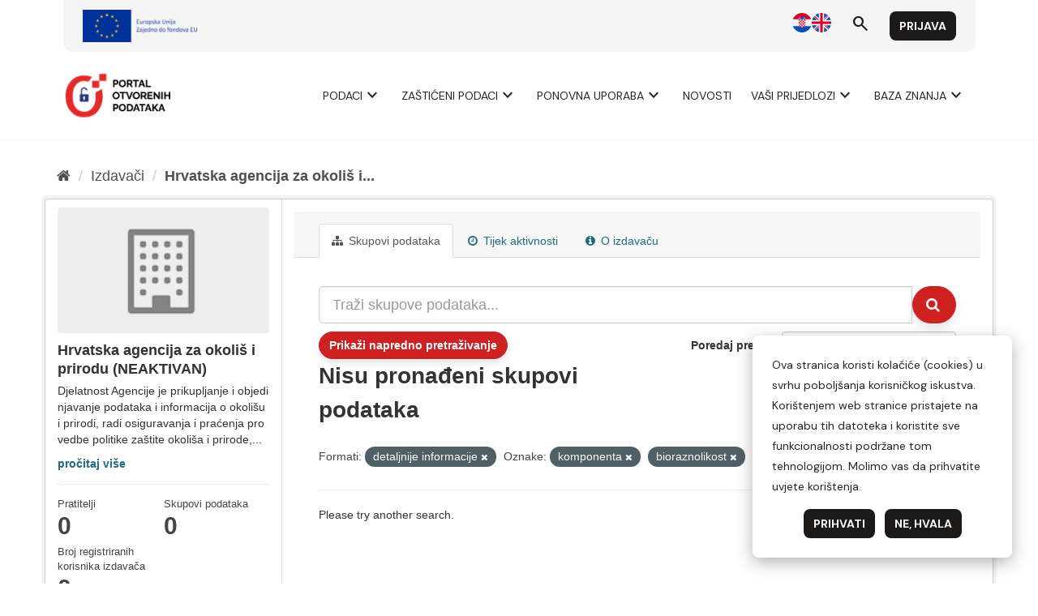

--- FILE ---
content_type: text/html; charset=UTF-8
request_url: https://data.gov.hr/style.css
body_size: 1291
content:
<!DOCTYPE html>
<html lang="en">
  <head>
    <meta charset="UTF-8">
    <link rel="icon" href="/favicon.ico">
    <meta name="viewport" content="width=device-width, initial-scale=1.0">
    <title>Portal otvorenih podataka</title>
    <link href="https://fonts.googleapis.com/css2?family=Merriweather:wght@400;700&display=swap" rel="stylesheet">
    <link rel="preconnect" href="https://fonts.googleapis.com">
    <link rel="preconnect" href="https://fonts.gstatic.com" crossorigin>
    <link href="https://fonts.googleapis.com/css2?family=Material+Symbols+Outlined" rel="stylesheet" />
    <link href="https://fonts.googleapis.com/css2?family=DM+Sans:ital,opsz,wght@0,9..40,400;0,9..40,700;1,9..40,400;1,9..40,700&display=swap" rel="stylesheet">
    
    <!-- Google tag (gtag.js) -->
    <!-- <script async src="https://www.googletagmanager.com/gtag/js?id=G-46TSYRBK1Y"></script>
    <script>
      window.dataLayer = window.dataLayer || [];
      function gtag(){dataLayer.push(arguments);}
      gtag('js', new Date());

      gtag('config', 'G-46TSYRBK1Y');
    </script> -->

    <script type="module" crossorigin src="/assets/index-96d09088.js"></script>
    <link rel="stylesheet" href="/assets/index-7c911a3d.css">
  </head>
  <body>
    <div id="app"></div>
    
  </body>
</html>
